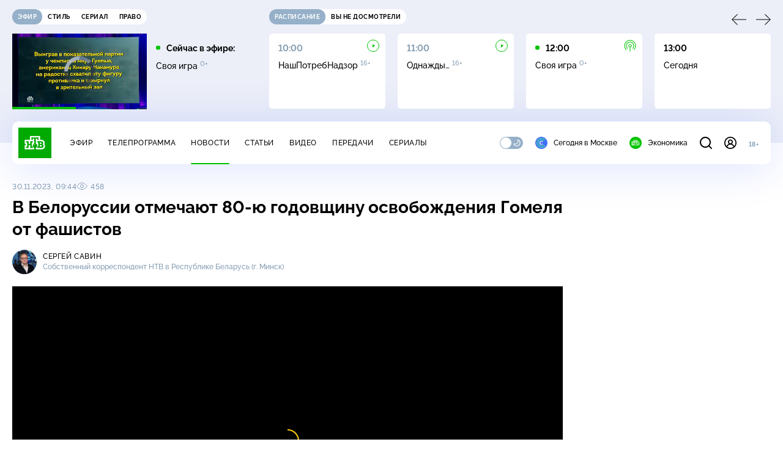

--- FILE ---
content_type: text/html; charset=utf-8
request_url: https://www.ntv.ru/novosti/2801814
body_size: 12888
content:
<!doctype html>
<html xmlns="//www.w3.org/1999/xhtml" xml:lang="en" lang="ru" prefix="ya: //webmaster.yandex.ru/vocabularies/">
  <head prefix="og: //ogp.me/ns# video: http://ogp.me/ns/video# fb: //ogp.me/ns/fb# ntvtimeline: //ogp.me/ns/fb/ntvtimeline#">
    <script type="module" crossorigin src="https://static2.ntv.ru/assets/polyfills-CXUM0Phg.js"></script>

    <meta charset="UTF-8" />
    <meta name="viewport" content="width=device-width, initial-scale=1.0, maximum-scale=1.0, user-scalable=no" />

    <meta http-equiv="x-dns-prefetch-control" content="on" />
    <meta http-equiv="Content-Type" content="text/html; charset=utf-8" />
    <meta http-equiv="Content-Language" content="ru" />
    <meta http-equiv="X-UA-Compatible" content="IE=edge" />

    <meta name="telegram:channel" content="@ntvnews" />
    <meta property="fb:pages" content="100144730045043" />

    <meta name="msvalidate.01" content="7CE27288088CB29130CE54218DE04196" />
    <meta name="yandex-verification" content="847f9c4f6d1da5e1" />
    <meta name="yandex-verification" content="ff7d80f7b0440a46" />

    <link rel="shortcut icon" href="//cdn2-static.ntv.ru/favicon.ico" type="image/x-icon" />
    <link rel="mask-icon" href="//cdn2-static.ntv.ru/images/logo5.svg" color="#000" />

    <link rel="apple-touch-icon" sizes="57x57" href="//cdn2-static.ntv.ru/images/favicons/apple-touch-icon-57x57.png" />
    <link rel="apple-touch-icon" sizes="60x60" href="//cdn2-static.ntv.ru/images/favicons/apple-touch-icon-60x60.png" />
    <link rel="apple-touch-icon" sizes="72x72" href="//cdn2-static.ntv.ru/images/favicons/apple-touch-icon-72x72.png" />
    <link rel="apple-touch-icon" sizes="76x76" href="//cdn2-static.ntv.ru/images/favicons/apple-touch-icon-76x76.png" />
    <link rel="apple-touch-icon" sizes="114x114" href="//cdn2-static.ntv.ru/images/favicons/apple-touch-icon-114x114.png" />
    <link rel="apple-touch-icon" sizes="120x120" href="//cdn2-static.ntv.ru/images/favicons/apple-touch-icon-120x120.png" />
    <link rel="apple-touch-icon" sizes="144x144" href="//cdn2-static.ntv.ru/images/favicons/apple-touch-icon-144x144.png" />
    <link rel="apple-touch-icon" sizes="152x152" href="//cdn2-static.ntv.ru/images/favicons/apple-touch-icon-152x152.png" />
    <link rel="apple-touch-icon" sizes="180x180" href="//cdn2-static.ntv.ru/images/favicons/apple-touch-icon-180x180.png" />

    <link rel="icon" type="image/png" href="//cdn2-static.ntv.ru/images/favicons/favicon-32x32.png" sizes="32x32" />
    <link rel="icon" type="image/png" href="//cdn2-static.ntv.ru/images/favicons/favicon-194x194.png" sizes="194x194" />
    <link rel="icon" type="image/png" href="//cdn2-static.ntv.ru/images/favicons/favicon-96x96.png" sizes="96x96" />
    <link
      rel="icon"
      type="image/png"
      href="//cdn2-static.ntv.ru/images/favicons/android-chrome-192x192.png"
      sizes="192x192"
    />
    <link rel="icon" type="image/png" href="//cdn2-static.ntv.ru/images/favicons/favicon-16x16.png" sizes="16x16" />

    <meta name="msapplication-TileColor" content="#253345" />
    <meta name="msapplication-TileImage" content="//cdn2-static.ntv.ru/images/favicons/mstile-144x144.png" />

    <meta name="theme-color" content="#253345" />

    <meta name="robots" content="max-image-preview:large, max-video-preview:30" />

    <link rel="preconnect" href="//cdn2-static.ntv.ru/" crossorigin />
    <link rel="preconnect" href="//fonts.googleapis.com/" crossorigin />
    <link rel="preconnect" href="//ads.betweendigital.com" crossorigin />

    <link rel="manifest" href="https://www.ntv.ru/manifest.json" crossorigin="use-credentials" />

    <meta property="fb:app_id" content="398092463538505" />

    <title>В Белоруссии отмечают 80-ю годовщину освобождения Гомеля от фашистов &#x2F;&#x2F; Новости НТВ</title>
<meta property="og:site_name" content="НТВ">
<meta property="og:url" content="https://www.ntv.ru/novosti/2801814/">
<link rel="canonical" href="https://www.ntv.ru/novosti/2801814/">
<meta property="al:android:package" content="ru.ntv.today">
<meta property="al:android:app_name" content="Сегодня. Главное и важное">
<meta property="al:ios:app_store_id" content="1398964822">
<meta property="al:ios:app_name" content="Сегодня. Главное и важное">
<meta property="al:ios:url" content="ntvtoday://news/2801814">
<meta property="al:android:url" content="ntvtoday://news/2801814">
<meta name="twitter:app:id:iphone" content="1398964822">
<meta name="twitter:app:name:iphone" content="Сегодня. Главное и важное">
<meta name="twitter:app:url:iphone" content="ntvtoday://news/2801814">
<meta name="twitter:app:id:ipad" content="1398964822">
<meta name="twitter:app:name:ipad" content="Сегодня. Главное и важное">
<meta name="twitter:app:url:ipad" content="ntvtoday://news/2801814">
<meta name="twitter:app:id:googleplay" content="ru.ntv.today">
<meta name="twitter:app:name:googleplay" content="Сегодня. Главное и важное">
<meta name="twitter:app:url:googleplay" content="ntvtoday://news/2801814">
<meta name="title" content="В Белоруссии отмечают 80-ю годовщину освобождения Гомеля от фашистов // Новости НТВ">
<meta name="description" content="В Белоруссии и России отмечают 80-ю годовщину освобождения города Гомель во время ВОВ. Успех этой уникальной военной операции дал начало освобождению всей республики. ">
<meta name="keywords" content="Белоруссия, Великая Отечественная война, войны и вооруженные конфликты, история, торжества и праздники">
<meta property="author" content="Сергей Савин">
<meta property="og:type" content="article">
<meta property="og:title" content="В Белоруссии отмечают 80-ю годовщину освобождения Гомеля от фашистов // Новости НТВ">
<meta property="og:description" content="В Белоруссии и России отмечают 80-ю годовщину освобождения города Гомель во время ВОВ. Успех этой уникальной военной операции дал начало освобождению всей республики. ">
<meta property="og:image" content="/home/news/2023/20231130/8-savin_snvo.jpg">
<meta property="og:image:width" content="1024">
<meta property="og:image:height" content="539">
<meta name="twitter:creator" content="@ntvru">
<meta name="twitter:site" content="@ntvru">
<meta name="twitter:url" content="https://www.ntv.ru/novosti/2801814/">
<meta name="twitter:title" content="В Белоруссии отмечают 80-ю годовщину освобождения Гомеля от фашистов // Новости НТВ">
<meta name="twitter:description" content="В Белоруссии и России отмечают 80-ю годовщину освобождения города Гомель во время ВОВ. Успех этой уникальной военной операции дал начало освобождению всей республики. ">
<meta name="twitter:image" content="https://cdn2-static.ntv.ru/home/news/2023/20231130/8-savin_snvo.jpg">
<meta name="twitter:card" content="summary_large_image">
<meta name="twitter:card" content="player">
<meta name="twitter:player:width" content="1024">
<meta name="twitter:player:height" content="576">
<script type="application/ld+json">{"@context":"https://schema.org","@type":"BreadcrumbList","itemListElement":[{"@type":"ListItem","position":1,"item":{"@id":"https://www.ntv.ru/novosti/","name":"Новости"}}]}</script>
<script type="application/ld+json">{"@context":"https://schema.org","@type":"NewsArticle","url":"https://www.ntv.ru/novosti/2801814/","publisher":{"@type":"Organization","name":"НТВ.Ru","logo":{"@type":"ImageObject","url":"https://cdn2-static.ntv.ru/images/favicons/apple-touch-icon-60x60.png","width":60,"height":60}},"headline":"В Белоруссии отмечают 80-ю годовщину освобождения Гомеля от фашистов","description":"В Белоруссии и России отмечают 80-ю годовщину освобождения города Гомель во время ВОВ. Успех этой уникальной военной операции дал начало освобождению всей республики. ","mainEntityOfPage":"https://www.ntv.ru/novosti/2801814/","datePublished":"2023-11-30T09:44:00+0300","dateModified":"2023-11-30T09:44:42+0300","about":"Белоруссия, Великая Отечественная война, войны и вооруженные конфликты, история, торжества и праздники","author":"Сергей Савин"}</script>
<script type="application/ld+json">{"@context":"https://schema.org","@type":"ImageObject","contentUrl":"https://cdn2-static.ntv.ru/home/news/2023/20231130/8-savin_io.jpg","url":"https://cdn2-static.ntv.ru/home/news/2023/20231130/8-savin_io.jpg","width":1024,"height":576}</script>
<meta property="video:duration" content="312">
<meta property="ya:ovs:upload_date" content="2023-11-30T08:52:13+03:00">
<meta property="ya:ovs:adult" content="no">
<meta property="ya:ovs:feed_url" content="https://www.ntv.ru/exp/video/2285986">
<meta property="og:video:duration" content="312">
<meta property="og:video:type" content="video/mp4">
<meta property="og:video:width" content="1024">
<meta property="og:video:height" content="576">
<meta property="og:video" content="https://cdn2-vod-mp4.ntv.ru/news/snippets/2023/20231130/8_savin_hqrSMVlVHXXSuRqlgn_snippet.mp4">
<script type="application/ld+json">{"@context":"https://schema.org","@type":"VideoObject","keywords":"Белоруссия, Великая Отечественная война, войны и вооруженные конфликты, история, торжества и праздники","isFamilyFriendly":"true","name":"В Белоруссии отмечают 80-ю годовщину освобождения Гомеля от фашистов","description":"В Белоруссии и России отмечают 80-ю годовщину освобождения города Гомель во время ВОВ. Успех этой уникальной военной операции дал начало освобождению всей республики. ","thumbnailUrl":"https://cdn2-static.ntv.ru/home/news/2023/20231130/8-savin_snvo.jpg","uploadDate":"2023-11-30T09:44:00+0300","duration":"PT312S","publisher":{"@type":"Organization","name":"НТВ.Ru","logo":{"@type":"ImageObject","url":"https://cdn2-static.ntv.ru/images/favicons/apple-touch-icon-60x60.png","width":60,"height":60}},"embedUrl":"https://www.ntv.ru/embed/2285986/"}</script>
    
    <script async src="https://yandex.ru/ads/system/header-bidding.js"></script>
    <script>
      var adfoxBiddersMap = {
        myTarget: "867892",
        betweenDigital: "867894",
        adriver: "1267778",
        "adfox_roden-media": "1591857",
        adfox_mttech: "1551425",
        adfox_adsmart: "1639577",
        getintent: "1620836",
        "adfox_imho-video": "2456220",
        mediasniper: "2668023",
        "roxot": "2872335",
        buzzoola: "1186538",
        astralab: "1667446",
        otclick: "3121955",
        gnezdo: "2755801",
      };

      var adUnits = [
        {
          codeType: "instream",
          code: "videocontainer_hb",
          bids: [
            { bidder: "adfox_roden-media", params: { p1: "codta", p2: "gjlz" }, adBreakTypes: ["preroll", "midroll", "postroll"] },
            { bidder: "adfox_mttech", params: { p1: "comze", p2: "gdol" }, adBreakTypes: ["preroll", "midroll", "postroll"] },
            { bidder: "roxot", params: { placementId: '1604086b-59be-431f-9325-839e3e837534', sendTargetRef: true }, adBreakTypes: ["preroll", "midroll", "postroll"]  },
            { bidder: "adfox_imho-video", params: { p1: "cynet", p2: "eyit", puid1: "1"}, adBreakTypes: ["preroll", "midroll", "postroll"] }
          ],
        },
        {
        // GPM_Ntv.ru_D_Sidebar-player
          code: "adfox_15529136651199965",
          sizes: [[300, 600],[240, 400]],
          bids: [
            { bidder: "myTarget", params: { placementId: "828060" } },
            { bidder: "betweenDigital", params: { placementId: "3954968" } },
            { bidder: "adriver", params: { placementId: "40:GPM_Ntv.ru_D_Sidebar-player_300x600" }},
            { bidder: "adfox_adsmart", params: { p1: "cshei", p2: "hhro" } },
            { bidder: "mediasniper", params: { placementId: "3602" } },
            { bidder: "getintent", params: { placementId: "215_GPM_Ntv.ru_D_Sidebar-player_300x600" } },
            { bidder: "buzzoola", params: { placementId: "1220199" } },
            { bidder: "astralab", params: { placementId: "66ffa122b13381b469ae4ddd" } },
            { bidder: "otclick", params: { placementId: "7069" } },
          ],
        },
        {
          // GPM_Ntv.ru_D_News
          code: "adfox_155291584866026954",
          sizes: [[970, 250], [970, 90]],
          bids: [
            { bidder: "myTarget", params: { placementId: "334155" } },
            { bidder: "betweenDigital", params: { placementId: "2757038" } },
            { bidder: "adriver", params: { placementId: "40:GPM_Ntv.ru_D_News" } },
            { bidder: "getintent", params: { placementId: "215_GPM_Ntv.ru_D_News_970x250" } },
            { bidder: "buzzoola", params: { placementId: "1217539" } },
            { bidder: "mediasniper", params: { placementId: "16766" } },
            { bidder: "astralab", params: { placementId: "66ffa124b13381b469ae4df0" } },
            { bidder: "otclick", params: { placementId: "7929" } },
          ],
        },
        {
            // GPM_Ntv.ru_M_News
            code: "adfox_155291693917296631",
            sizes: [[300, 250], [300, 300]],
            bids: [
                { bidder: "myTarget", params: { placementId: "220158" } },
                { bidder: "betweenDigital", params: { placementId: "2757043" } },
                { bidder: "adriver", params: { placementId: "40:GPM_Ntv.ru_M_News_300x250" } },
                { bidder: "adfox_adsmart", params: { p1: "cqqaq", p2: "ul" } },
                { bidder: "getintent", params: { placementId: "215_GPM_Ntv.ru_M_News_300x250" } },
                { bidder: "mediasniper", params: { placementId: "3603" } },
                { bidder: "buzzoola", params: { placementId: "1217540" } },
                { bidder: "astralab", params: { placementId: "66ffa125b13381b469ae4dfa" } },
                { bidder: "otclick", params: { placementId: "7070" } },
            ],
        },
        {
          //GPM_NTV_M_AIR_300x250
          code: "GPM_NTV_M_AIR",
          sizes: [[300, 250]],
          bids: [
            { bidder: "myTarget", params: { placementId: "1718078" } },
            { bidder: "betweenDigital", params: { placementId: "4807123" } },
            { bidder: "adriver", params: { placementId: "40:GPM_NTV.ru_M_AIR_300x250" } },
            { bidder: "getintent", params: { placementId: "215_GPM_NTV.ru_M_AIR_300x250" } },
            { bidder: "buzzoola", params: { placementId: "1280638" } },
            { bidder: "mediasniper", params: { placementId: "18953" } },
            { bidder: "astralab", params: { placementId: "6731fc006ac583f80e728e4c" } },
          ],
        },
        {
          //GPM_ntv.ru_D_Bottom
          code: "GPM_ntv_D_Bottom",
          sizes: [[300, 250]],
          bids: [
            { bidder: "myTarget", params: { placementId: "1706634" } },
            { bidder: "betweenDigital", params: { placementId: "4802125" } },
            { bidder: "adriver", params: { placementId: "40:GPM_ntv.ru_D_Bottom" } },
            { bidder: "getintent", params: { placementId: "215_GPM_ntv.ru_D_Bottom_300x250" } },
            { bidder: "buzzoola", params: { placementId: "1278690" } },
            { bidder: "mediasniper", params: { placementId: "17805" } },
            { bidder: "astralab", params: { placementId: "671a4500b13381b469b0d8a1" } },
            { bidder: "otclick", params: { placementId: "8309" } },
          ],
        },
        {
          //GPM_Ntv.ru_D_InRead-combo
          code: "GPM_Ntv_D_inread_combo",
          sizes: [[300, 250]],
          bids: [
            { bidder: "myTarget", params: { placementId: "1706636" } },
            { bidder: "betweenDigital", params: { placementId: "4802126" } },
            { bidder: "adriver", params: { placementId: "40:GPM_Ntv.ru_D_InRead-combo" } },
            { bidder: "getintent", params: { placementId: "215_GPM_Ntv.ru_D_InRead-combo_300x250" } },
            { bidder: "buzzoola", params: { placementId: "1278691" } },
            { bidder: "mediasniper", params: { placementId: "17806" } },
            { bidder: "astralab", params: { placementId: "671a4504b13381b469b0d8ba" } },
            { bidder: "otclick", params: { placementId: "8310" } },
            { bidder: "gnezdo", params: { placementId: "347887" } },
          ],
        },
        {
          //GPM_ntv.ru_M_Bottom
          code: "GPM_ntv_M_Bottom",
          sizes: [[300, 250]],
          bids: [
            { bidder: "myTarget", params: { placementId: "1706638" } },
            { bidder: "betweenDigital", params: { placementId: "4802127" } },
            { bidder: "adriver", params: { placementId: "40:GPM_ntv.ru_M_Bottom" } },
            { bidder: "getintent", params: { placementId: "215_GPM_Ntv.ru_M_Bottom_300x250" } },
            { bidder: "buzzoola", params: { placementId: "1278692" } },
            { bidder: "mediasniper", params: { placementId: "3605" } },
            { bidder: "astralab", params: { placementId: "671a4508b13381b469b0d8d3" } },
            { bidder: "otclick", params: { placementId: "7068" } },
          ],
        },
      ];
      var userTimeout = 1000;

      var biddersCpmAdjustmentMap = {
        adfox_mttech: 0.45,
      };

      window.YaHeaderBiddingSettings = {
        biddersMap: adfoxBiddersMap,
        adUnits: adUnits,
        timeout: userTimeout,
        biddersCpmAdjustmentMap: biddersCpmAdjustmentMap,
      };
    </script>
    <script>
      window.Ya || (window.Ya = {});
      window.yaContextCb = window.yaContextCb || [];
      window.Ya.adfoxCode || (window.Ya.adfoxCode = {});
      window.Ya.adfoxCode.hbCallbacks || (window.Ya.adfoxCode.hbCallbacks = []);
    </script>
    <script src="https://yandex.ru/ads/system/context.js" async></script>
    <script type="text/javascript" src="//s3.wi-fi.ru/mtt/banners/libs/1.11.9/all.js" async></script>
    <script type="text/javascript" charset="utf-8" src="https://yandex.ru/ads/system/adsdk.js"></script>
    
<script>
(function (counterHostname) {
  function createScriprt(url) {
    var newScript = document.createElement('script');
    newScript.async = true;
    newScript.src = url;
    var referenceNode = document.querySelector('script');
    if (referenceNode) {
      referenceNode.parentNode.insertBefore(newScript, referenceNode);
    } else {
      document.firstElementChild.appendChild(newScript);
    }
  }

  window.MSCounter = { counterHostname: counterHostname };
  window.mscounterCallbacks = window.mscounterCallbacks || [];
  window.mscounterCallbacks.push(function() { msCounterExampleCom = new MSCounter.counter({ 'account':'ntv', 'tmsec': 'mx3_ntv', 'autohit' : true }); });
  createScriprt('https://tns-counter.ru/ncc/counter.js');
})();
</script>
    <script type="module" crossorigin src="https://static2.ntv.ru/assets/main-vmEaL3FV.js"></script>
    <link rel="stylesheet" crossorigin href="https://static2.ntv.ru/assets/css/main-CTFJ1GU9.css">
  <link rel="stylesheet" href="https://static2.ntv.ru/assets/css/favorite-btn-C8MRMPXF.css"><link rel="stylesheet" href="https://static2.ntv.ru/assets/css/arrow-link-DWzwO2Rq.css"><link rel="stylesheet" href="https://static2.ntv.ru/assets/css/stories-CiaKgmlA.css"><link rel="stylesheet" href="https://static2.ntv.ru/assets/css/base-card-BO-Lgql1.css"><link rel="stylesheet" href="https://static2.ntv.ru/assets/css/recommendations-BGwo2Os2.css"><link rel="stylesheet" href="https://static2.ntv.ru/assets/css/ad-side-bar-BhCGMKeE.css"><link rel="stylesheet" href="https://static2.ntv.ru/assets/css/simple-video-card-DwwlCFEO.css"><link rel="stylesheet" href="https://static2.ntv.ru/assets/css/right-col-Dm1Tr6C9.css"><link rel="stylesheet" href="https://static2.ntv.ru/assets/css/vod-player-Dh1mNrpd.css"><link rel="stylesheet" href="https://static2.ntv.ru/assets/css/meta-info-list-CWlGSVzv.css"><link rel="stylesheet" href="https://static2.ntv.ru/assets/css/simple-video-card-DwwlCFEO.css"><link rel="stylesheet" href="https://static2.ntv.ru/assets/css/tags-nXJTMWC6.css"><link rel="stylesheet" href="https://static2.ntv.ru/assets/css/social-share-CPIcqvoZ.css"><link rel="stylesheet" href="https://static2.ntv.ru/assets/css/content-top-D2_aaSf3.css"><link rel="stylesheet" href="https://static2.ntv.ru/assets/css/content-img-XLSGw53s.css"><link rel="stylesheet" href="https://static2.ntv.ru/assets/css/hr-Cp0r7mZj.css"><link rel="stylesheet" href="https://static2.ntv.ru/assets/css/auth-icon-ChYRYrcQ.css"><link rel="stylesheet" href="https://static2.ntv.ru/assets/css/oauth-DxMJS6sV.css"><link rel="stylesheet" href="https://static2.ntv.ru/assets/css/age-pin-pane-DeVlYr4_.css"><link rel="stylesheet" href="https://static2.ntv.ru/assets/css/form-pin-Ck5PcGMN.css"><link rel="stylesheet" href="https://static2.ntv.ru/assets/css/form-error-BQlSIfHr.css"><link rel="stylesheet" href="https://static2.ntv.ru/assets/css/form-item-LNeTIEX_.css"><link rel="stylesheet" href="https://static2.ntv.ru/assets/css/content-media-embed-CkkUuRB-.css"><link rel="stylesheet" href="https://static2.ntv.ru/assets/css/photo-gallery-BDyY5tE5.css"><link rel="stylesheet" href="https://static2.ntv.ru/assets/css/incut-source-CHzsvOJ9.css"><link rel="stylesheet" href="https://static2.ntv.ru/assets/css/vod-player-Dh1mNrpd.css"><link rel="stylesheet" href="https://static2.ntv.ru/assets/css/meta-info-list-CWlGSVzv.css"><link rel="stylesheet" href="https://static2.ntv.ru/assets/css/simple-video-card-DwwlCFEO.css"><link rel="stylesheet" href="https://static2.ntv.ru/assets/css/content-text-DxxlRpEl.css"><link rel="stylesheet" href="https://static2.ntv.ru/assets/css/comments-CnpKrY0a.css"><link rel="stylesheet" href="https://static2.ntv.ru/assets/css/ad-full-width-remzLXIw.css"><link rel="stylesheet" href="https://static2.ntv.ru/assets/css/two-column-CEy_QlXn.css"><link rel="stylesheet" href="https://static2.ntv.ru/assets/css/vod-player-Dh1mNrpd.css"><link rel="stylesheet" href="https://static2.ntv.ru/assets/css/simple-video-card-DwwlCFEO.css"><link rel="stylesheet" href="https://static2.ntv.ru/assets/css/meta-info-list-CWlGSVzv.css"><link rel="stylesheet" href="https://static2.ntv.ru/assets/css/news-item-CHYSl4Qj.css"><link rel="modulepreload" crossorigin href="https://static2.ntv.ru/assets/js/news-item-aTCyzjIM.js"></head>
  <body>
    <div id="branding_ntv"></div>
    <div id="app"><div app class="news-page"><div id="adfox_158712796103179977"></div><div id="adfox_160553551388831372"></div><header class="header"><div class="header__wrapp"><div class="header-top header__top" no-theme-transition><div class="container-ui"><div class="header-top__wrapp"><div class="header-air header-top__air"><div class="tabs-ui tabs-ui--base header-air__tabs"><div class="tabs-ui__wrapper"><div class="slider-ui tabs-ui__header tabs-ui__header--mb-0"><div class="slider-ui__slider--disable slider-ui__slider swiper"><div class="slider-ui__wrapper swiper-wrapper"><!--[--><!--[--><div class="ui-slider__slide swiper-slide tabs-ui__slide tabs-ui__slide--ntv"><!--[--><div class="hov-b tabs-ui__item tabs-ui__item--ntv"><!--[--><span class="cntr cntr-s"><!--[-->Эфир<!--]--></span><!--]--></div><!--]--></div><div class="ui-slider__slide swiper-slide tabs-ui__slide tabs-ui__slide--ntvstyle"><!--[--><div class="hov-b tabs-ui__item tabs-ui__item--ntvstyle"><!--[--><span class="cntr cntr-s"><!--[-->Стиль<!--]--></span><!--]--></div><!--]--></div><div class="ui-slider__slide swiper-slide tabs-ui__slide tabs-ui__slide--ntvseries"><!--[--><div class="hov-b tabs-ui__item tabs-ui__item--ntvseries"><!--[--><span class="cntr cntr-s"><!--[-->Сериал<!--]--></span><!--]--></div><!--]--></div><div class="ui-slider__slide swiper-slide tabs-ui__slide tabs-ui__slide--ntvlaw"><!--[--><div class="hov-b tabs-ui__item tabs-ui__item--ntvlaw"><!--[--><span class="cntr cntr-s"><!--[-->Право<!--]--></span><!--]--></div><!--]--></div><!--]--><!----><!--]--></div></div><!----><!----><!----><!----><!--[--><!--]--></div></div><!----></div><span></span></div><div class="header-announce header-top__announce"><div class="tabs-ui tabs-ui--base header-announce__tabs"><div class="tabs-ui__wrapper"><div class="slider-ui tabs-ui__header"><div class="slider-ui__slider--disable slider-ui__slider swiper"><div class="slider-ui__wrapper swiper-wrapper"><!--[--><!--[--><div class="ui-slider__slide swiper-slide tabs-ui__slide tabs-ui__slide--schedule"><!--[--><div class="hov-b tabs-ui__item tabs-ui__item--schedule"><!--[--><svg aria-hidden="true" width="20" height="20" class="header-announce__tab-icon"><use href="#icon-schedule"></use></svg><span class="cntr cntr-s header-announce__tab-name"><!--[-->расписание<!--]--></span><!--]--></div><!--]--></div><div class="ui-slider__slide swiper-slide tabs-ui__slide tabs-ui__slide--watch"><!--[--><div class="hov-b tabs-ui__item tabs-ui__item--watch"><!--[--><svg aria-hidden="true" width="20" height="20" class="header-announce__tab-icon"><use href="#icon-watch"></use></svg><span class="cntr cntr-s header-announce__tab-name"><!--[-->вы не досмотрели<!--]--></span><!--]--></div><!--]--></div><!--]--><!----><!--]--></div></div><!----><!----><!----><!----><!--[--><!--]--></div></div><div class="tabs-ui__content"><!--[--><div><div style="position:relative;height:124px;"><div class="loader loader--block loader--active"><div class="loader__icon"></div></div></div></div><!--]--></div></div></div></div></div></div><div class="header-nav header__nav"><div class="header-nav__wrapp"><!--[--><a class="router-ui header-nav__logo" href="/"><!--[--><img src="https://static2.ntv.ru/static/images/logo.png" width="54" height="50" alt="НТВ"><!--]--></a><!--]--><span class="cntr cntr-s header-nav__age header-nav__age--mobile"><!--[-->18+<!--]--></span><div style="" class="header-menu header-menu--desktop header-nav__left"><!----><nav class="header-menu__nav"><!--[--><li class="cap cap-xs header-menu__item"><!--[--><!--[--><a class="router-ui header-menu__link hov-b" no-theme-transition href="/air" title="Эфир"><!--[-->Эфир<!--]--></a><!--]--><!--]--></li><li class="cap cap-xs header-menu__item"><!--[--><!--[--><a class="router-ui header-menu__link hov-b" no-theme-transition href="/programma/" title="Телепрограмма"><!--[-->Телепрограмма<!--]--></a><!--]--><!--]--></li><li class="cap cap-xs header-menu__item"><!--[--><!--[--><a class="router-ui active header-menu__link hov-b" no-theme-transition href="/novosti/" title="Новости"><!--[-->Новости<!--]--></a><!--]--><!--]--></li><li class="cap cap-xs header-menu__item"><!--[--><!--[--><a class="router-ui header-menu__link hov-b" no-theme-transition href="/cards/" title="Статьи"><!--[-->Статьи<!--]--></a><!--]--><!--]--></li><li class="cap cap-xs header-menu__item"><!--[--><!--[--><a class="router-ui header-menu__link hov-b" no-theme-transition href="/video/" title="Видео"><!--[-->Видео<!--]--></a><!--]--><!--]--></li><li class="cap cap-xs header-menu__item"><!--[--><!--[--><a class="router-ui header-menu__link hov-b" no-theme-transition href="/peredacha/" title="Передачи"><!--[-->Передачи<!--]--></a><!--]--><!--]--></li><li class="cap cap-xs header-menu__item"><!--[--><!--[--><a class="router-ui header-menu__link hov-b" no-theme-transition href="/serial/" title="Сериалы"><!--[-->Сериалы<!--]--></a><!--]--><!--]--></li><!--]--></nav><div class="dropdown-ui header-menu__dropdown"><div class="dropdown-ui__trigger"><!--[--><ul class="dropdown-ui__trigger-default"><!--[--><li class="dropdown-ui__dot"></li><li class="dropdown-ui__dot"></li><li class="dropdown-ui__dot"></li><!--]--></ul><!--]--></div><!----></div><div class="switcher-ui switcher-ui--m toggle-dark-mode header-menu__theme"><div class="switcher-ui__icon switcher-ui__icon--left"><svg aria-hidden="true" width="24" height="24" class="switcher-ui__svg"><use href="#icon-sun"></use></svg></div><div class="switcher-ui__circle"></div><div class="switcher-ui__icon switcher-ui__icon--right"><svg aria-hidden="true" width="24" height="24" class="switcher-ui__svg"><use href="#icon-moon"></use></svg></div></div><nav class="header-projects header-menu__projects header-menu__projects--nav"><li class="b b-xs" no-theme-transition><!--[--><a href="https://www.ntv.ru/msk" title="Сегодня в Москве" class="header-projects__item hov-b"><svg aria-hidden="true" width="20" height="20"><use href="#icon-msk"></use></svg> Сегодня в Москве </a><!--]--></li><li class="b b-xs" no-theme-transition><!--[--><!--[--><a class="router-ui header-projects__item hov-b" href="/economics" title="Экономика"><!--[--><svg aria-hidden="true" width="20" height="20"><use href="#icon-ntv"></use></svg> Экономика <!--]--></a><!--]--><!--]--></li></nav></div><div class="header-nav__right"><span></span><svg aria-hidden="true" width="20" height="20" class="header-nav__search"><use href="#icon-loupe"></use></svg><template><!----></template><div class="auth-panel header-nav__auth"><!--[--><a class="router-ui" href="/auth/login" title="Войти"><!--[--><div class="auth-icon"><svg aria-hidden="true" width="20" height="20"><use href="#icon-auth"></use></svg><!----></div><!--]--></a><!--]--></div><span class="cntr cntr-s header-nav__age"><!--[-->18+<!--]--></span><button class="header-nav__burger" type="button"><svg aria-hidden="true" width="20" height="16"><use href="#icon-burger"></use></svg></button></div></div></div><span></span><div><!----></div></div></header><main class="view"><span></span><div class="content-two-column"><div class="content-two-column__top content-two-column__top--border"><div class="content-two-column__left"><!--[--><!--[--><!--]--><section class="news-content news__content" data-scroll-to><div class="content-top"><div class="content-top__wrapp"><div class="content-top__left"><!----><div class="content-top__meta"><p class="cap cap-xs content-top__date"><!--[-->30.11.2023, 09:44<!--]--></p><p class="cap cap-xs content-top__view"><!--[--><svg aria-hidden="true" width="18" height="12" class="content-top__eye"><use href="#icon-eye"></use></svg> 458<!--]--></p></div><!--[--><!--]--></div><div class="content-top__right"><!--[--><div class="social-share social-share--horizontal social-share--trigger news-content__top-share"><!----><div class="social-trigger social-share__trigger"><p class="cap cap-xs social-trigger__title"><!--[-->Поделиться<!--]--></p><svg aria-hidden="true" width="30" height="30" class="social-trigger__btn" title="Поделиться"><use href="#icon-share"></use></svg></div></div><!--]--></div></div><h1 class="h h-l content-top__title">В&nbsp;Белоруссии отмечают <nobr>80-ю</nobr> годовщину освобождения Гомеля от фашистов</h1></div><div class="news-content-info news-content__persons"><div class="news-content-info__base"><div class="meta-info-item meta-info-item--m"><div class="img-ui img-ui--show-loader meta-info-item__img"><img class="img-ui__img--lazy img-ui__img" src="" data-lazy="https://cdn2-static.ntv.ru/home/employee/savin_480.jpg" width="40" height="40" alt="" crossorigin="anonymous"></div><div class="meta-info-item__info"><!----><!--[--><a class="router-ui meta-info-item__name meta-info-item__name--link hov-b" href="/peredacha/segodnya/team/38783/14595/"><!--[--><p class="cap cap-xs">Сергей Савин</p><!--]--></a><!--]--><p class="b b-xs meta-info-item__label">Собственный корреспондент НТВ в&nbsp;Республике Беларусь (г.&nbsp;Минск)</p></div></div></div></div><div class="content-media content-media--slider" data-snippet="https://cdn2-vod-mp4.ntv.ru/news/snippets/2023/20231130/8_savin_hqrSMVlVHXXSuRqlgn_snippet.mp4"><div class="content-media-player"><div class="content-media-player__screen"><span></span></div></div><div class="content-media__wrapp"><div data-slider-prev><svg aria-hidden="true" width="24" height="24"><use href="#icon-arrow"></use></svg></div><div data-slider-next><svg aria-hidden="true" width="24" height="24"><use href="#icon-arrow"></use></svg></div><div class="slider-ui content-media__slider"><div class="slider-ui__slider swiper"><div class="slider-ui__wrapper swiper-wrapper"><!--[--><!--[--><div class="ui-slider__slide swiper-slide content-media__slide"><!--[--><!--[--><a class="router-ui active exact simple-video-card" duration="312" date="2023-11-30T09:44:00+0300" contenturl="https://media4google.ntv.ru/news/2023/20231130/8_savin_hqrSMVlVHXXSuRqlgn.mp4" upload="2023-11-30T08:52:13+03:00" adult="no" categoryid="41" adfoxthemeid="7" href="/novosti/2801814"><!--[--><div class="card-img-ui simple-video-card__img" ratio="16-9"><div class="icon-play-ui icon-play-ui--m icon-play-ui--base card-img-ui__video-icon"><svg aria-hidden="true" width="8" height="10" class="icon-play-ui__icon"><use href="#icon-play"></use></svg></div><div class="img-ui img-ui-ratio img-ui-ratio--16-9 img-ui--show-loader card-img-ui__img"><img class="img-ui__img--lazy img-ui__img" src="" data-lazy="https://cdn2-static.ntv.ru/home/news/2023/20231130/8-savin.jpg" width="220px" height="124px" alt="" crossorigin="anonymous"></div><span></span></div><p class="c c-xxs simple-video-card__name hov-b">В&nbsp;Белоруссии отмечают <nobr>80-ю</nobr> годовщину освобождения Гомеля от фашистов</p><!--]--></a><!--]--><!--]--></div><!--]--><!--]--></div></div><!----><!----><!----><!----><!--[--><!--]--></div></div><!----><!----></div><div class="news-content__main"><div class="news-content__soc"><div class="social-share social-share--vertical social-share--base news-content__share"><ul class="social-share__list social-share__list--slots"><!--[--><li class="social-share__item"><a href="javascript:void(0);" class="social-icon social-icon--tg" title="Поделиться в Telegram"><svg aria-hidden="true" width="28" height="28"><use href="#icon-tg"></use></svg></a></li><li class="social-share__item"><a href="javascript:void(0);" class="social-icon social-icon--vk" title="Поделиться в ВКонтакте"><svg aria-hidden="true" width="28" height="28"><use href="#icon-vk"></use></svg></a></li><li class="social-share__item"><a href="javascript:void(0);" class="social-icon social-icon--ok" title="Поделиться в Одноклассниках"><svg aria-hidden="true" width="28" height="28"><use href="#icon-ok"></use></svg></a></li><li class="social-share__item"><a href="javascript:void(0);" class="social-icon social-icon--wa" title="Поделиться в WhatsApp"><svg aria-hidden="true" width="28" height="28"><use href="#icon-wa"></use></svg></a></li><li class="social-share__item social-share__item--last"><a href="javascript:void(0);" class="social-icon social-icon--moymir" title="Поделиться в Моем мире на Mail.ru"><svg aria-hidden="true" width="28" height="28"><use href="#icon-moymir"></use></svg></a></li><!--]--><!--[--><li class="anchor-comments news-content__comments-anchor"><button type="button" title="Комментарии"><svg aria-hidden="true" width="16" height="16"><use href="#icon-comments"></use></svg></button></li><!--]--></ul><!----></div></div><div class="news-content__body"><div><div class="tags news-content__tags"><ul class="tags__list"><!--[--><li class="cap cap-xs tags__item hov-pr"><!--[--><!--[--><a class="router-ui" href="/tag/6027" title="Белоруссия"><!--[-->Белоруссия<!--]--></a><!--]--><!--]--></li><li class="cap cap-xs tags__item hov-pr"><!--[--><!--[--><a class="router-ui" href="/tag/6603" title="Великая Отечественная война"><!--[-->Великая Отечественная война<!--]--></a><!--]--><!--]--></li><li class="cap cap-xs tags__item hov-pr"><!--[--><!--[--><a class="router-ui" href="/tag/7766" title="войны и вооруженные конфликты"><!--[-->войны и вооруженные конфликты<!--]--></a><!--]--><!--]--></li><li class="cap cap-xs tags__item hov-pr"><!--[--><!--[--><a class="router-ui" href="/tag/6001" title="история"><!--[-->история<!--]--></a><!--]--><!--]--></li><li class="cap cap-xs tags__item hov-pr"><!--[--><!--[--><a class="router-ui" href="/tag/98624" title="торжества и праздники"><!--[-->торжества и праздники<!--]--></a><!--]--><!--]--></li><!--]--></ul></div><h2 class="b b-l news-content__ann">В&nbsp;Белоруссии и&nbsp;России отмечают <nobr>80-ю</nobr> годовщину освобождения города Гомель во время ВОВ. Успех этой уникальной военной операции дал начало освобождению всей республики. </h2><!--[--><div class="content-text  hov-pr-link"><p class="text b b-m ">В ноябре 1943 года передовые части Красной армии зашли в Гомель. Нестандартная идея генерала Рокоссовского — <nobr>Гомельско-Речицкая</nobr> операция — сработала.</p><div class="ad-inread-top"><div id="GPM_Ntv_D_inread_combo" class="ad-inread-top__desktop"></div><div id="adfox_155291693917296631" class="ad-inread-top__mobile"></div></div><p class="text b b-m "><b>Мария Макарова</b>, научный сотрудник отдела Центрального архива МО РФ: «Началось освобождение Белоруссии. Нашим войскам предстояло формировать реку Сож, прорвать сильно укрепленную оборону противника, перерезать коммуникации немецкой армии и тем самым заставить противника отступать».</p><p class="text b b-m ">Осенью <nobr>1943-го</nobr> немцы окопались на юге Белоруссии строго по каноном фортификации: окопы в рост, пристреленные точки на высоких холмах, обороняться помогает и речная вилка — соединение Днепра и Сожа. Немцы заминировали не только все берега, но и акваторию. Рокоссовский решил выдавить противника. Сначала был удар на Речицу, немцев отрезали от основной железнодорожной артерии и хороших дорог. Потом еще два плацдарма создали мешок с широкой горловиной, самое надежное междуречье было уже против фашистов. Таким образом вся немецкая группировка оказалась в глубоком мешке. Немцы начали поспешный отход из Гомеля.</p><p class="text b b-m ">С рассекреченными данными Министерства обороны к годовщине окончания <nobr>Гомельско-речицской</nobr> операции можно ознакомиться в <nobr>историко-познавательном</nobr> проекте об освобождении Белоруссии. Там же ответы, в чем причина успеха наступательной операции.</p><p class="text b b-m "><b>Макарова Мария</b>: «Здесь очень подробно описана роль пехоты, артиллерии, авиации, танковых соединений, а также химических, и как они должны были действовать на каждом определенном этапе операции».</p><div class="ad-inread-bottom"><div id="GPM_ntv_D_Bottom" class="ad-inread-bottom__desktop"></div><div id="GPM_ntv_M_Bottom" class="ad-inread-bottom__mobile"></div></div><p class="text b b-m ">К годовщине освобождения прошел ряд <nobr>военно-исторических</nobr> реконструкций. После торжественной церемонии в Гомеле флаг Победы отправился по длинному маршруту — в каждый из белорусских городов, поселков и деревень в порядке их календарного освобождения. </p></div><!--]--></div><span></span><div class="news-content__bottom"><!--[--><span></span><!----><div id="comments-page-block" class="comments"><span></span></div><!--]--></div></div></div></section><!--]--></div><div class="content-two-column__right"><!--[--><span></span><!--]--></div></div><!--[--><div class="stories-widget news__stories"><h2 class="sh sh-l stories-widget__title"><!--[-->Картина дня<!--]--></h2><div class="stories-widget__wrapp"><span></span></div></div><!----><div id="adfox_155291584866026954" class="ad ad--full-width"></div><!--]--></div><div class="loader loader--page"><div class="loader__icon"></div></div></main><div class="footer-async"><footer class="footer" show="false"><div class="container-ui"><div class="footer__first"><!--[--><div class="footer__first-left"><!--[--><a class="router-ui footer__first-title hov-b" href="/official_accounts" title="Официальные аккаунты НТВ"><!--[--><h4 class="sh sh-s"><!--[-->Официальные аккаунты НТВ<!--]--></h4><svg aria-hidden="true" width="14" height="10"><use href="#icon-arrow-link"></use></svg><!--]--></a><!--]--><div class="footer__soc-links"><!--[--><!--[--><a href="https://vk.com/ntv" title="VK" class="footer__soc-link hov-b" target="_blank"><div class="footer__icon footer__icon--vk"><svg aria-hidden="true" width="40" height="40"><use href="#icon-vk"></use></svg></div><p class="b b-s footer__soc-links-text"><!--[-->VK<!--]--></p></a><!--]--><!--[--><a href="https://rutube.ru/channel/23178409/" title="RuTube" class="footer__soc-link hov-b" target="_blank"><div class="footer__icon footer__icon--rutube"><svg aria-hidden="true" width="40" height="40"><use href="#icon-rutube"></use></svg></div><p class="b b-s footer__soc-links-text"><!--[-->RuTube<!--]--></p></a><!--]--><!--[--><a href="https://www.telegram.me/ntvnews" title="Telegram" class="footer__soc-link hov-b" target="_blank"><div class="footer__icon footer__icon--tg"><svg aria-hidden="true" width="40" height="40"><use href="#icon-tg"></use></svg></div><p class="b b-s footer__soc-links-text"><!--[-->Telegram<!--]--></p></a><!--]--><!--[--><a href="https://ok.ru/ntv/" title="Одноклассники" class="footer__soc-link hov-b" target="_blank"><div class="footer__icon footer__icon--ok"><svg aria-hidden="true" width="40" height="40"><use href="#icon-ok"></use></svg></div><p class="b b-s footer__soc-links-text"><!--[-->Одноклассники<!--]--></p></a><!--]--><!--[--><a href="https://dzen.ru/ntv.ru" title="Дзен" class="footer__soc-link hov-b" target="_blank"><div class="footer__icon footer__icon--dzen"><svg aria-hidden="true" width="40" height="40"><use href="#icon-dzen"></use></svg></div><p class="b b-s footer__soc-links-text"><!--[-->Дзен<!--]--></p></a><!--]--><!--]--></div></div><div class="footer__first-right"><!--[--><a class="router-ui footer__first-title hov-b" href="/app" title="Приложения НТВ"><!--[--><h4 class="sh sh-s"><!--[-->Приложения НТВ<!--]--></h4><svg aria-hidden="true" width="14" height="10"><use href="#icon-arrow-link"></use></svg><!--]--></a><!--]--><div class="footer__soc-links"><!--[--><!--[--><!--[--><a class="router-ui footer__soc-link hov-b" href="/app" title="НТВ"><!--[--><svg aria-hidden="true" width="24" height="24" class="footer__icon"><use href="#icon-ntv"></use></svg><p class="b b-s footer__soc-links-text"><!--[-->НТВ<!--]--></p><!--]--></a><!--]--><!--]--><!--[--><!--[--><a class="router-ui footer__soc-link hov-b" href="/app" title="Сегодня"><!--[--><svg aria-hidden="true" width="24" height="24" class="footer__icon"><use href="#icon-today"></use></svg><p class="b b-s footer__soc-links-text"><!--[-->Сегодня<!--]--></p><!--]--></a><!--]--><!--]--><!--]--></div></div><!--]--></div><ul class="footer__second"><!--[--><li class="sh sh-s footer__second-title hov-b"><!--[--><!--[--><a class="router-ui" href="/kompania/novosti" title="Новости компании"><!--[-->Новости компании<!--]--></a><!--]--><!--]--></li><li class="sh sh-s footer__second-title hov-b"><!--[--><!--[--><a class="router-ui" href="/kompania/istoriya" title="История"><!--[-->История<!--]--></a><!--]--><!--]--></li><li class="sh sh-s footer__second-title hov-b"><!--[--><!--[--><a class="router-ui" href="/kompania/veschanie" title="Вещание"><!--[-->Вещание<!--]--></a><!--]--><!--]--></li><li class="sh sh-s footer__second-title hov-b"><!--[--><!--[--><a class="router-ui" href="/kompania/logo" title="Логотип"><!--[-->Логотип<!--]--></a><!--]--><!--]--></li><li class="sh sh-s footer__second-title hov-b"><!--[--><!--[--><a class="router-ui" href="/kompania/adv" title="Реклама"><!--[-->Реклама<!--]--></a><!--]--><!--]--></li><li class="sh sh-s footer__second-title hov-b"><!--[--><!--[--><a class="router-ui" href="/kompania/channels" title="Тематические каналы"><!--[-->Тематические каналы<!--]--></a><!--]--><!--]--></li><li class="sh sh-s footer__second-title hov-b"><!--[--><!--[--><a class="router-ui" href="/kompania/procurement" title="Закупки"><!--[-->Закупки<!--]--></a><!--]--><!--]--></li><!--]--></ul><div class="footer__third"><div class="footer__copy"><!--[--><a class="router-ui footer__logo footer__logo--desktop" href="/"><!--[--><img src="https://static2.ntv.ru/static/images/logo.png" width="54" height="50" alt="НТВ"><!--]--></a><!--]--><p class="b b-xs"> © AO «Телекомпания НТВ», 1993-2026. Все права защищены.
При любом использовании материалов НТВ ссылка (для сайтов - гиперссылка на
<a href="https://www.ntv.ru/" class="hov-pr">www.ntv.ru</a>) обязательна.<br />
Используя настоящий сайт, вы обязуетесь выполнять условия данного
<a href="/info/agreementNTV" class="hov-pr" target="_blank">соглашения</a>.<br />
Положение <a href="https://cdn2-static.ntv.ru/docs/corp/pd.pdf" class="hov-pr" target="_blank">об обработке и защите персональных данных</a> в АО "Телекомпания НТВ"
</p></div><form class="input-search footer__search"><div class="form-item"><div class="form-item__body"><!--[--><div class="form-input form-input--m form-input--simple with-icon"><div class="form-input__placeholder"><!--[--><div class="input-search-placeholder"><span class="input-search-placeholder__item">Поиск </span><!----></div><!--]--></div><input id="footer-search" value="" class="form-input__input" autocomplete="off"><div class="form-input__icon form-input__icon--right"><!--[--><button class="input-search__submit" type="submit"><svg aria-hidden="true" width="20" height="20" class="input-search__loupe"><use href="#icon-loupe"></use></svg></button><!--]--></div></div><!--]--></div><div class="form-item__footer form-item__footer--fix"><!----><!----></div></div></form><p class="b b-xs footer__about">СМИ сетевое издание «NTV.RU» зарегистрировано в Федеральной службе по надзору в сфере связи,
информационных технологий и массовых коммуникаций (Роскомнадзор). Свидетельство о регистрации средства
массовой информации <a href="https://cdn2-static.ntv.ru/docs/77-69486.pdf" class="hov-pr" target="_blank">Эл № ФС 77-69486</a> от 25.04.2017 г.</p><div class="footer__info"><ul><!--[--><li class="b b-xs">Название: NTV.RU</li><li class="b b-xs">Учредитель (соучредители) СМИ сетевого издания «NTV.RU»: Акционерное общество «Телекомпания НТВ».</li><li class="b b-xs">Главный редактор СМИ сетевого издания «NTV.RU»: Демков К. С.</li><li class="b b-xs">Номер телефона редакции СМИ сетевого издания «NTV.RU»: +7 (495) 287-72-00</li><li class="b b-xs">Адрес электронной почты редакции СМИ сетевого издания «NTV.RU»: <a href="mailto:www@ntv.ru" class="hov-pr">www@ntv.ru</a></li><!--]--></ul><svg aria-hidden="true" width="40" height="40" class="footer__rest footer__rest--desktop"><use href="#icon-age"></use></svg></div></div><div class="footer__bottom"><!--[--><a class="router-ui footer__logo footer__logo--mobile" href="/"><!--[--><img src="https://static2.ntv.ru/static/images/logo.png" width="54" height="50" alt="НТВ"><!--]--></a><!--]--><svg aria-hidden="true" width="40" height="40" class="footer__rest footer__rest--mobile"><use href="#icon-age"></use></svg></div><a aria-label="Сбербанк" href="http://www.sberbank.ru/?erid=Pb3XmBtzt74cWLif9UGh6nLw5GDAoNB5kvESDcU" class="footer__sberrr" target="_blank"></a></div></footer></div><span></span></div></div>
    <script>window.__INITIAL_STATE__="{\"app-global-state\":{\"pageState\":{\"error\":false}},\"store\":{\"NO_ADS\":false,\"NO_ENTITY_ADS\":false},\"app-head\":{\"isTopActive\":true,\"scrollY\":0,\"isMounted\":false},\"app-date\":{\"current\":0},\"app-loading\":{\"isLoading\":false},\"app-theme\":{\"theme\":\"system\"},\"auth-state\":{\"token\":null,\"authRefreshError\":false},\"comments-state\":{}}";__INITIAL_QUERY__="{\"mutations\":[],\"queries\":[{\"state\":{\"data\":{\"data\":{\"date\":\"2023-11-30T09:44:00+0300\",\"annotation\":\"В&nbsp;Белоруссии и&nbsp;России отмечают \\u003Cnobr\\u003E80-ю\\u003C\\u002Fnobr\\u003E годовщину освобождения города Гомель во время ВОВ. Успех этой уникальной военной операции дал начало освобождению всей республики. \",\"topVideo\":{\"snippet\":\"\\u002Fnews\\u002Fsnippets\\u002F2023\\u002F20231130\\u002F8_savin_hqrSMVlVHXXSuRqlgn_snippet.mp4\",\"duration\":312,\"date\":\"2023-11-30T09:44:00+0300\",\"rest\":\"16+\",\"img\":\"\\u002Fhome\\u002Fnews\\u002F2023\\u002F20231130\\u002F8-savin.jpg\",\"contentUrl\":\"https:\\u002F\\u002Fmedia4google.ntv.ru\\u002Fnews\\u002F2023\\u002F20231130\\u002F8_savin_hqrSMVlVHXXSuRqlgn.mp4\",\"upload\":\"2023-11-30T08:52:13+03:00\",\"id\":2285986,\"adult\":\"no\",\"categoryId\":41,\"adfoxThemeId\":7},\"stat\":\"key=KEKOJDKMKDKFJJKFKHKOJLKKKDKGJIJQKJKKJBKHJPKLJIKKKJJQJHKEKDKFINKNKLKKJDKI-50E149C3A8310BEFD86F1C9B3150E2C9F6F4317F\",\"videos\":[],\"title\":\"В&nbsp;Белоруссии отмечают \\u003Cnobr\\u003E80-ю\\u003C\\u002Fnobr\\u003E годовщину освобождения Гомеля от фашистов\",\"tags\":[{\"name\":\"Белоруссия\",\"id\":6027},{\"name\":\"Великая Отечественная война\",\"id\":6603},{\"name\":\"войны и вооруженные конфликты\",\"id\":7766},{\"name\":\"история\",\"id\":6001},{\"name\":\"торжества и праздники\",\"id\":98624}],\"share_sn\":false,\"topImage\":{\"isImageOnTop\":true,\"src\":\"\\u002Fhome\\u002Fnews\\u002F2023\\u002F20231130\\u002F8-savin_io.jpg\"},\"modified\":\"2023-11-30T09:44:42+0300\",\"share\":\"\\u002Fhome\\u002Fnews\\u002F2023\\u002F20231130\\u002F8-savin_snvo.jpg\",\"id\":2801814,\"text\":\"\\u003Cp\\u003EВ&nbsp;ноябре 1943&nbsp;года передовые части Красной армии зашли в&nbsp;Гомель. Нестандартная идея генерала Рокоссовского&nbsp;&#151; \\u003Cnobr\\u003EГомельско-Речицкая\\u003C\\u002Fnobr\\u003E операция&nbsp;&#151; сработала.\\u003C\\u002Fp\\u003E\\u003Cp\\u003E\\u003Cb\\u003EМария Макарова\\u003C\\u002Fb\\u003E, научный сотрудник отдела Центрального архива МО РФ: &laquo;Началось освобождение Белоруссии. Нашим войскам предстояло формировать реку Сож, прорвать сильно укрепленную оборону противника, перерезать коммуникации немецкой армии и&nbsp;тем самым заставить противника отступать&raquo;.\\u003C\\u002Fp\\u003E\\u003Cp\\u003EОсенью \\u003Cnobr\\u003E1943-го\\u003C\\u002Fnobr\\u003E немцы окопались на юге Белоруссии строго по каноном фортификации: окопы в&nbsp;рост, пристреленные точки на высоких холмах, обороняться помогает и&nbsp;речная вилка&nbsp;&#151; соединение Днепра и&nbsp;Сожа. Немцы заминировали не только все берега, но и&nbsp;акваторию. Рокоссовский решил выдавить противника. Сначала был удар на Речицу, немцев отрезали от основной железнодорожной артерии и&nbsp;хороших дорог. Потом еще два плацдарма создали мешок с&nbsp;широкой горловиной, самое надежное междуречье было уже против фашистов. Таким образом вся немецкая группировка оказалась в&nbsp;глубоком мешке. Немцы начали поспешный отход из Гомеля.\\u003C\\u002Fp\\u003E\\u003Cp\\u003EС&nbsp;рассекреченными данными Министерства обороны к&nbsp;годовщине окончания \\u003Cnobr\\u003EГомельско-речицской\\u003C\\u002Fnobr\\u003E операции можно ознакомиться в&nbsp;\\u003Cnobr\\u003Eисторико-познавательном\\u003C\\u002Fnobr\\u003E проекте об освобождении Белоруссии. Там&nbsp;же ответы, в&nbsp;чем причина успеха наступательной операции.\\u003C\\u002Fp\\u003E\\u003Cp\\u003E\\u003Cb\\u003EМакарова Мария\\u003C\\u002Fb\\u003E: &laquo;Здесь очень подробно описана роль пехоты, артиллерии, авиации, танковых соединений, а&nbsp;также химических, и&nbsp;как они должны были действовать на каждом определенном этапе операции&raquo;.\\u003C\\u002Fp\\u003E\\u003Cp\\u003EК&nbsp;годовщине освобождения прошел ряд \\u003Cnobr\\u003Eвоенно-исторических\\u003C\\u002Fnobr\\u003E реконструкций. После торжественной церемонии в&nbsp;Гомеле флаг Победы отправился по длинному маршруту&nbsp;&#151; в&nbsp;каждый из белорусских городов, поселков и&nbsp;деревень в&nbsp;порядке их календарного освобождения. \\u003C\\u002Fp\\u003E\",\"category\":7,\"views\":458,\"authors\":{\"persons\":[{\"img\":\"\\u002Fhome\\u002Femployee\\u002Fsavin_480.jpg\",\"name\":\"Сергей Савин\",\"link\":\"\\u002Fperedacha\\u002Fsegodnya\\u002Fteam\\u002F38783\\u002F14595\\u002F\",\"job\":\"Собственный корреспондент НТВ в&nbsp;Республике Беларусь (г.&nbsp;Минск)\"}],\"title\":\"Видеосюжет\"}}},\"dataUpdateCount\":1,\"dataUpdatedAt\":1768739280115,\"error\":null,\"errorUpdateCount\":0,\"errorUpdatedAt\":0,\"fetchFailureCount\":0,\"fetchFailureReason\":null,\"fetchMeta\":null,\"isInvalidated\":false,\"status\":\"success\",\"fetchStatus\":\"idle\"},\"queryKey\":[\"news\\u002Fitem\",\"2801814\"],\"queryHash\":\"[\\\"news\\u002Fitem\\\",\\\"2801814\\\"]\"}]}";(function(){var s;(s=document.currentScript||document.scripts[document.scripts.length-1]).parentNode.removeChild(s);}());</script>
    <!-- Google Tag Manager -->
    <noscript
      ><iframe
        src="//www.googletagmanager.com/ns.html?id=GTM-582JW9RQ"
        height="0"
        width="0"
        style="display: none; visibility: hidden"
      ></iframe
    ></noscript>
    <script>
      (function (w, d, s, l, i) {
        w[l] = w[l] || [];
        w[l].push({ 'gtm.start': new Date().getTime(), event: 'gtm.js' });
        var f = d.getElementsByTagName(s)[0],
          j = d.createElement(s),
          dl = l != 'dataLayer' ? '&l=' + l : '';
        j.async = true;
        j.src = '//www.googletagmanager.com/gtm.js?id=' + i + dl;
        f.parentNode.insertBefore(j, f);
      })(window, document, 'script', 'dataLayer', 'GTM-582JW9RQ');
    </script>
    <!-- End Google Tag Manager -->
    <!-- Top.Mail.Ru counter -->
    <script type="text/javascript">
      var _tmr = window._tmr || (window._tmr = []);
      _tmr.push({id: "916045", type: "pageView", start: (new Date()).getTime()});
      (function (d, w, id) {
        if (d.getElementById(id)) return;
        var ts = d.createElement("script"); ts.type = "text/javascript"; ts.async = true; ts.id = id;
        ts.src = "https://top-fwz1.mail.ru/js/code.js";
        var f = function () {var s = d.getElementsByTagName("script")[0]; s.parentNode.insertBefore(ts, s);};
        if (w.opera == "[object Opera]") { d.addEventListener("DOMContentLoaded", f, false); } else { f(); }
      })(document, window, "tmr-code");
    </script>
    <noscript><div><img src="https://top-fwz1.mail.ru/counter?id=916045;js=na" style="position:absolute;left:-9999px;" alt="Top.Mail.Ru" /></div></noscript>
    <!-- /Top.Mail.Ru counter -->
  </body>
</html>


--- FILE ---
content_type: text/html
request_url: https://tns-counter.ru/nc01a**R%3Eundefined*ntv/ru/UTF-8/tmsec=mx3_ntv/975072607***
body_size: 16
content:
80E47303696CD1D6G1768739286:80E47303696CD1D6G1768739286

--- FILE ---
content_type: application/javascript; charset=UTF-8
request_url: https://static2.ntv.ru/assets/js/use-custom-router-DrGMxzBJ.js
body_size: 228
content:
import{u as useRouter,bs as isRelativeLink}from"../main-vmEaL3FV.js";const useCustomRouter=()=>{const e=useRouter();return{navigate:(t,...a)=>{return r=void 0,i=[t,...a],o=function*(t,{isNativeNavigate:a=!1}={}){if("string"!=typeof t&&"path"in t&&"string"==typeof t.path&&!isRelativeLink(t.path))window.location.replace(t.path);else if(!a)return e.push(t)},new Promise(((e,t)=>{var a=e=>{try{n(o.next(e))}catch(a){t(a)}},s=e=>{try{n(o.throw(e))}catch(a){t(a)}},n=t=>t.done?e(t.value):Promise.resolve(t.value).then(a,s);n((o=o.apply(r,i)).next())}));var r,i,o}}};export{useCustomRouter as u};
